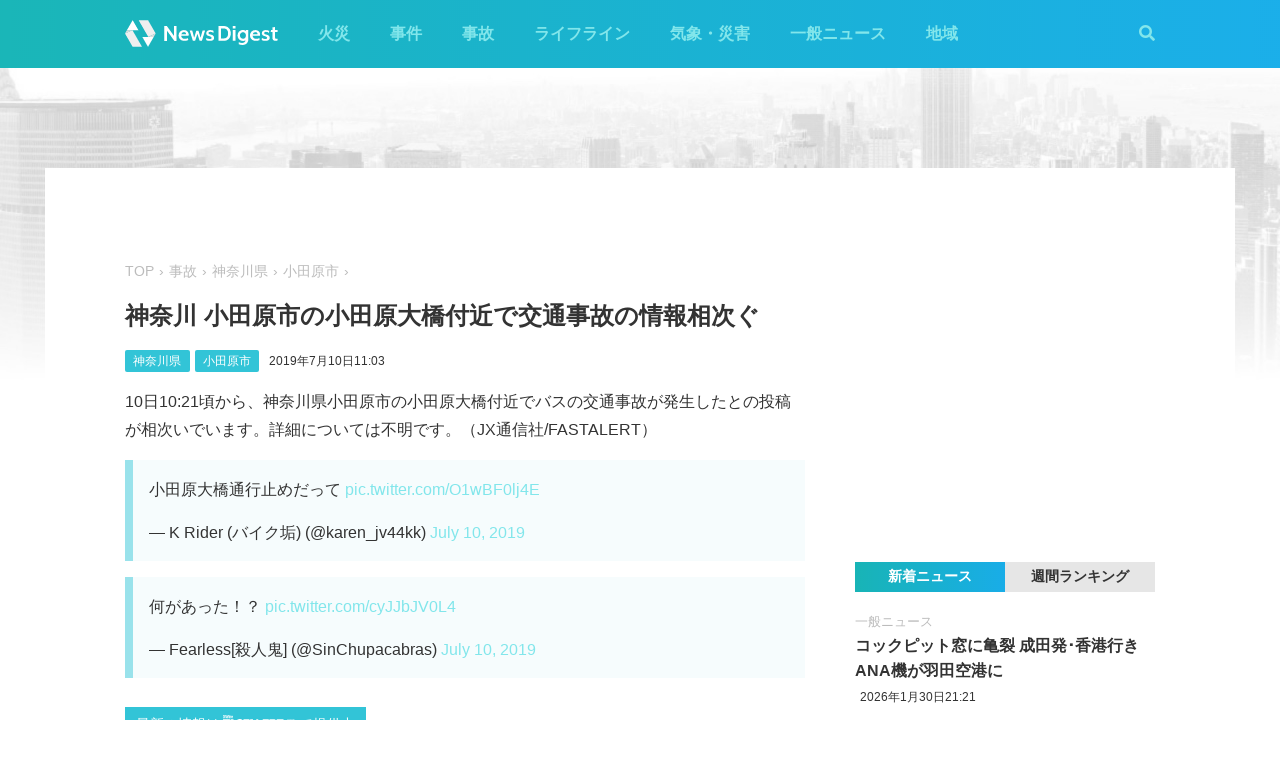

--- FILE ---
content_type: text/html; charset=utf-8
request_url: https://admin.newsdigest.jp/news/88b8a775-b6a8-4c90-98ec-a539a28d3af3
body_size: 32781
content:
<!DOCTYPE html><html lang="ja"><head><meta charset="utf-8"/><meta content="width=device-width, initial-scale=1, user-scalable=no" name="viewport"/><title>神奈川 小田原市の小田原大橋付近で交通事故の情報相次ぐ | NewsDigest</title><link href="/static/css/style.css?v=2.0.7" rel="stylesheet"/><link href="https://use.fontawesome.com/releases/v5.0.4/css/all.css" rel="stylesheet"/><meta content="article" property="og:type"/><meta content="NewsDigest" property="og:site_name"/><meta content="神奈川 小田原市の小田原大橋付近で交通事故の情報相次ぐ | NewsDigest" property="og:title"/><meta content="神奈川 小田原市の小田原大橋付近で交通事故の情報相次ぐ | NewsDigest" name="twitter:title"/><meta content="https://newsdigest.jp/news/88b8a775-b6a8-4c90-98ec-a539a28d3af3" property="og:url"/><meta content="1536878086561367" property="fb:app_id"/><meta content="339599729553075" property="fb:pages"/><meta content="summary_large_image" name="twitter:card"/><meta content="@newsdigestweb" name="twitter:site"/><meta content="newsdigest.jp" name="twitter:domain"/><meta content="@newsdigestweb" name="twitter:creator"/><meta content="https://newsdigest.jp/static/img/no_image.jpg" property="og:image"/><meta content="https://newsdigest.jp/static/img/no_image.jpg" name="twitter:image:src"/><meta content="10日10:21頃から、神奈川県小田原市の小田原大橋付近でバスの交通事故が発生したとの投稿が相次いで..." name="description"/><meta content="10日10:21頃から、神奈川県小田原市の小田原大橋付近でバスの交通事故が発生したとの投稿が相次いで..." property="og:description"/><meta content="10日10:21頃から、神奈川県小田原市の小田原大橋付近でバスの交通事故が発生したとの投稿が相次いで..." name="twitter:description"/><meta content="10日10:21頃から、神奈川県小田原市の小田原大橋付近でバスの交通事故が発生したとの投稿が相次いで..." name="twitter:text:description"/><link href="/apple-touch-icon-precomposed.png" rel="apple-touch-icon" sizes="120x120"/><link href="/icon-192x192.png" rel="icon" sizes="192x192"/><meta content="#32C4D7" name="theme-color"/><script>(function(w,d,s,l,i){w[l]=w[l]||[];w[l].push({'gtm.start':new Date().getTime(),event:'gtm.js'});var f=d.getElementsByTagName(s)[0],j=d.createElement(s),dl=l!='dataLayer'?'&l='+l:'';j.async=true;j.src='https://www.googletagmanager.com/gtm.js?id='+i+dl;f.parentNode.insertBefore(j,f);})(window,document,'script','dataLayer','GTM-M978L4P');</script><script async="async" src="https://www.googletagservices.com/tag/js/gpt.js"></script><script>
var googletag = googletag || {}; googletag.cmd = googletag.cmd || [];
googletag.cmd.push(function() {
	googletag.pubads().disableInitialLoad();
	var mapping = googletag.sizeMapping().addSize([0, 0], [320, 100]).addSize([768, 50], [728, 90]).build();
	googletag.defineSlot('/297044476/newsdigest.jp/header', [[320, 100], [728, 90]], 'div-gpt-ad-1530005396996-0').defineSizeMapping(mapping).addService(googletag.pubads());
	googletag.defineSlot('/297044476/newsdigest.jp/sidebar1', [300, 250], 'div-gpt-ad-1530005872385-0').addService(googletag.pubads());
	googletag.defineSlot('/297044476/newsdigest.jp/sidebar2', [300, 250], 'div-gpt-ad-1530005936563-0').addService(googletag.pubads());
	googletag.defineSlot('/297044476/newsdigest.jp/footer1', [300, 250], 'div-gpt-ad-1530005994071-0').addService(googletag.pubads());
	googletag.defineSlot('/297044476/newsdigest.jp/footer2', [300, 250], 'div-gpt-ad-1530006081890-0').addService(googletag.pubads());
	
	googletag.defineSlot('/297044476/newsdigest.jp/article1', [300, 250], 'div-gpt-ad-1530006245113-0').addService(googletag.pubads());
	googletag.defineSlot('/297044476/newsdigest.jp/article2', [300, 250], 'div-gpt-ad-1530006310570-0').addService(googletag.pubads());
	googletag.pubads().setTargeting('category', 'accident');
	
	googletag.pubads().enableSingleRequest();
	googletag.enableServices();
});


!function(a9,a,p,s,t,A,g){if(a[a9])return;function q(c,r){a[a9]._Q.push([c,r])}a[a9]={init:function(){q("i",arguments)},fetchBids:function(){q("f",arguments)},setDisplayBids:function(){},targetingKeys:function(){return[]},_Q:[]};A=p.createElement(s);A.async=!0;A.src=t;g=p.getElementsByTagName(s)[0];g.parentNode.insertBefore(A,g)}("apstag",window,document,"script","//c.amazon-adsystem.com/aax2/apstag.js");

apstag.init({
	pubID: '8fb0d33f-9f8e-4a1b-9b00-4577a11f45ab',
	adServer: 'googletag',
	bidTimeout: 3e3
});
apstag.fetchBids({
	slots: [
		{ slotID: 'div-gpt-ad-1530005396996-0', slotName: '/297044476/newsdigest.jp/header', sizes: [[320, 100], [728, 90]] },
		{ slotID: 'div-gpt-ad-1530006245113-0', slotName: '/297044476/newsdigest.jp/article1', sizes: [[300, 250]] },
		{ slotID: 'div-gpt-ad-1530005872385-0', slotName: '/297044476/newsdigest.jp/sidebar1', sizes: [[300, 250]] },
		{ slotID: 'div-gpt-ad-1530005936563-0', slotName: '/297044476/newsdigest.jp/sidebar2', sizes: [[300, 250]] }
	]
}, function (bids) {
	googletag.cmd.push(function () {
		apstag.setDisplayBids();
		googletag.pubads().refresh();
	});
});
</script></head><body class="article"><header id="header"><div class="container"><div class="navbar"><a href="/"><img height="31" src="/static/img/logo.svg" width="180"/></a><button class="menu-button"><i class="fas fa-bars"></i></button></div><div class="navbar-nav"><form action="/search" class="search-form"><button class="search-btn" type="submit"><i class="fas fa-search"></i></button><input class="search-input" name="q" placeholder="キーワードで検索" type="text"/><div class="search-open"><i class="fas fa-search"></i> <i class="fas fa-times"></i></div></form><ul class="navbar-menu"><li class="navbar-menu-item"><a href="/category/fire">火災</a></li><li class="navbar-menu-item"><a href="/category/incident">事件</a></li><li class="navbar-menu-item"><a href="/category/accident">事故</a></li><li class="navbar-menu-item"><a href="/category/lifeline">ライフライン</a></li><li class="navbar-menu-item"><a href="/category/weather">気象・災害</a></li><li class="navbar-menu-item"><a href="/category/news">一般ニュース</a></li><li class="navbar-menu-item"><a class="navbar-menu-item-area">地域</a></li></ul><div class="navbar-menu-item-pref"></div></div></div></header><div id="main"><div class="banner-header"><div id="div-gpt-ad-1530005396996-0"><script>googletag.cmd.push(function() { googletag.display('div-gpt-ad-1530005396996-0'); });</script></div></div><div class="container"><div class="main-content"><ul class="breadcrumb"><li><a href="/">TOP</a></li><li><a href="/category/accident">事故</a></li><li><a href="/area/14">神奈川県</a></li><li><a href="/category/accident/14/14206">小田原市</a></li></ul><article><h1>神奈川 小田原市の小田原大橋付近で交通事故の情報相次ぐ</h1><div class="post-meta"><ul class="post-tag"><li class="post-tag-item"><a href="/area/14">神奈川県</a></li><li class="post-tag-item"><a href="/category/accident/14/14206">小田原市</a></li></ul><time>2019年7月10日11:03</time></div><div class="disaster-detail"><p class="disaster-headline">10日10:21頃から、神奈川県小田原市の小田原大橋付近でバスの交通事故が発生したとの投稿が相次いでいます。詳細については不明です。（JX通信社/FASTALERT）</p><div class="text-center"><blockquote class="twitter-tweet"><p dir="ltr" lang="ja">小田原大橋通行止めだって <a href="https://t.co/O1wBF0lj4E">pic.twitter.com/O1wBF0lj4E</a></p>— K Rider (バイク垢) (@karen_jv44kk) <a href="https://twitter.com/karen_jv44kk/status/1148770443416858624?ref_src=twsrc%5Etfw">July 10, 2019</a></blockquote><blockquote class="twitter-tweet"><p dir="ltr" lang="ja">何があった！？ <a href="https://t.co/cyJJbJV0L4">pic.twitter.com/cyJJbJV0L4</a></p>— Fearless[殺人鬼] (@SinChupacabras) <a href="https://twitter.com/SinChupacabras/status/1148764950761857025?ref_src=twsrc%5Etfw">July 10, 2019</a></blockquote></div></div></article><div class="post-tout"><a href="https://fa.xwire.jp" target="_blank">最新の情報は<img src="/static/img/logo-fa.svg"/>で提供中</a></div><aside class="post-inarticle-banner"><div class="post-inarticle-banner__inner"><a class="post-inarticle-banner__ios" href="https://app.adjust.com/7k6f9ab_bjq2syp" target="_blank"><img height="52" src="/static/img/bnr_app_btn_iOS.svg" width="142"/></a> <a class="post-inarticle-banner__android" href="https://app.adjust.com/bjq2syp_7k6f9ab" target="_blank"><img height="52" src="/static/img/bnr_app_btn_Android.svg" width="142"/></a></div><div class="post-inarticle-banner__mobile-inner"><a class="post-inarticle-banner__mobile-link" href="https://app.adjust.com/7k6f9ab_bjq2syp"><img class="post-inarticle-banner__mobile-image" src="/static/img/bnr_article_ios.png"/></a></div></aside><aside class="post-twitter"><a href="https://twitter.com/newsdigestweb" target="_blank"><img src="/static/img/bnr_app_twitter_sp.svg"/></a></aside><aside class="post-sns"><p>この記事をシェアする</p><ul class="sns-share"><li><a class="btn-twitter" href="https://twitter.com/share?text=%E7%A5%9E%E5%A5%88%E5%B7%9D%20%E5%B0%8F%E7%94%B0%E5%8E%9F%E5%B8%82%E3%81%AE%E5%B0%8F%E7%94%B0%E5%8E%9F%E5%A4%A7%E6%A9%8B%E4%BB%98%E8%BF%91%E3%81%A7%E4%BA%A4%E9%80%9A%E4%BA%8B%E6%95%85%E3%81%AE%E6%83%85%E5%A0%B1%E7%9B%B8%E6%AC%A1%E3%81%90&amp;url=https%3A//newsdigest.jp/news/88b8a775-b6a8-4c90-98ec-a539a28d3af3" onclick="window.open(this.href, 'tweetWindow', 'width=550, height=450,personalbar=0,toolbar=0,scrollbars=1,resizable=1'); return false;" rel="nofollow" target="_blank"><i class="fab fa-twitter"></i>ツイート</a></li><li><a class="btn-facebook" href="https://www.facebook.com/share.php?u=https%3A//newsdigest.jp/news/88b8a775-b6a8-4c90-98ec-a539a28d3af3" onclick="window.open(this.href, 'FBwindow', 'width=550, height=450, menubar=no, toolbar=no, scrollbars=yes'); return false;" rel="nofollow" target="_blank"><i class="fab fa-facebook"></i>シェアする</a></li><li><a class="btn-line" href="https://timeline.line.me/social-plugin/share?url=https%3A//newsdigest.jp/news/88b8a775-b6a8-4c90-98ec-a539a28d3af3" onclick="window.open(this.href, 'lineWindow', 'width=550, height=503, menubar=no, toolbar=no, scrollbars=yes'); return false;" rel="nofollow" target="_blank"><i class="icon-line"></i>LINEに送る</a></li></ul></aside><aside class="sponsored"><div class="sponsored--left" id="div-gpt-ad-1530006245113-0" style="height:250px; width:300px;"><script>googletag.cmd.push(function() { googletag.display('div-gpt-ad-1530006245113-0'); });</script></div><div class="sponsored--right" id="div-gpt-ad-1530006310570-0" style="height:250px; width:300px;"><script>googletag.cmd.push(function() { googletag.display('div-gpt-ad-1530006310570-0'); });</script></div></aside><div class="post-releated"><div class="section-title">同じ地域のニュース</div><div class="article-item-list post-related pure-g"><div class="article-item pure-u-1 pure-u-lg-1-2"><span class="article-item-category"><a href="/category/fire">火災</a></span><h4 class="article-item-title"><a href="/news/4fd7294c-2b80-44e3-a1d5-ccb19839d8da">相模原市中央区上溝の集合住宅で火災 煙上がる</a></h4><div class="post-meta"><ul class="post-tag"><li class="post-tag-item"><a href="/area/14">神奈川県</a></li></ul><time>2026年1月30日21:46</time></div><div class="twitter-box"><figure class="twitter-img"><img src="https://pbs.twimg.com/amplify_video_thumb/2017214022475812864/img/vsDAUOFtEWYhCTDF.jpg:thumb"/></figure><div class="twitter-content"><p class="twitter-text">帰ってきたらオレのマンション燃えてるんだが。 https://t.co/gf7IV0CSJs</p><div class="twitter-meta flex"><img class="twitter-profile-icon" height="20" src="https://pbs.twimg.com/profile_images/2015789148339343360/8wHhaDrC_normal.jpg" width="20"/><span class="twitter-username">フードデリバリー配達員@相模原</span> <time class="twitter-time">2026-01-30</time> <a class="twitter-link" href="https://x.com/rQXSiNAKfg10460/status/2017214079711187302" target="_blank"><i class="fab fa-twitter"></i></a></div></div></div></div><div class="article-item pure-u-1 pure-u-lg-1-2"><span class="article-item-category"><a href="/category/fire">火災</a></span><h4 class="article-item-title"><a href="/news/2394187a-ffeb-48d9-8321-1f27e4ee218c">東名高速 秦野中井IC〜中井PA間の道路脇で草木が燃える</a></h4><div class="post-meta"><ul class="post-tag"><li class="post-tag-item"><a href="/area/14">神奈川県</a></li></ul><time>2026年1月24日17:55</time></div><div class="twitter-box"><figure class="twitter-img"><img src="https://pbs.twimg.com/amplify_video_thumb/2014976543144185856/img/lazKknRrvGM6RXG0.jpg:thumb"/></figure><div class="twitter-content"><p class="twitter-text">東名高速中井インター近く下りで山火事発生してます💦 近くの方は気をつけてください。 とりあえず通報の連絡はしました🚓 https://t.co/qr0zk09HMF</p><div class="twitter-meta flex"><img class="twitter-profile-icon" height="20" src="https://pbs.twimg.com/profile_images/378800000633138040/dddfca0b8c22800a3660b93c10d25033_normal.jpeg" width="20"/><span class="twitter-username">ゆのゆのゆーの</span> <time class="twitter-time">2026-01-24</time> <a class="twitter-link" href="https://x.com/pikau_know/status/2014976640452051231" target="_blank"><i class="fab fa-twitter"></i></a></div></div></div></div><div class="article-item pure-u-1 pure-u-lg-1-2"><span class="article-item-category"><a href="/category/incident">事件</a></span><h4 class="article-item-title"><a href="/news/d7a5cbd4-374e-4903-9400-42c3c2dec760">JR埼京線で事件か 多数の乗客が線路に 東京‪･‬北区</a></h4><div class="post-meta"><ul class="post-tag"><li class="post-tag-item"><a href="/area/8">茨城県</a></li><li class="post-tag-item"><a href="/area/10">群馬県</a></li><li class="post-tag-item"><a href="/area/11">埼玉県</a></li><li class="post-tag-item"><a href="/area/12">千葉県</a></li><li class="post-tag-item"><a href="/area/13">東京都</a></li><li class="post-tag-item"><a href="/area/14">神奈川県</a></li></ul><time>2026年1月23日16:43</time></div><div class="twitter-box"><figure class="twitter-img"><img src="https://pbs.twimg.com/media/G_VPSrwbAAAB79-.jpg:thumb"/></figure><div class="twitter-content"><p class="twitter-text">突然電車が止まって10両目から乗客が悲鳴をあげながら押し寄せてきた パニックで乗客ドミノ倒し わけもわからず私も逃げた 震えが止まらん 何があったの？ #埼京線 https://t.co/kP0E9ZPdMU</p><div class="twitter-meta flex"><img class="twitter-profile-icon" height="20" src="https://pbs.twimg.com/profile_images/1832020777551429632/2wdNPTJJ_normal.jpg" width="20"/><span class="twitter-username">のん@Tunagu～繋～</span> <time class="twitter-time">2026-01-23</time> <a class="twitter-link" href="https://x.com/yomogi1215/status/2014603606335635508" target="_blank"><i class="fab fa-twitter"></i></a></div></div></div></div><div class="article-item pure-u-1 pure-u-lg-1-2"><span class="article-item-category"><a href="/category/fire">火災</a></span><h4 class="article-item-title"><a href="/news/4a17792f-ed01-4785-ac01-f0a9f75aa8ec">中央道の道路脇で火災 相模湖東IC〜相模湖IC間で下り通行止め</a></h4><div class="post-meta"><ul class="post-tag"><li class="post-tag-item"><a href="/area/14">神奈川県</a></li><li class="post-tag-item"><a href="/area/19">山梨県</a></li></ul><time>2026年1月23日12:39</time></div><div class="twitter-box"><figure class="twitter-img"><img src="https://pbs.twimg.com/amplify_video_thumb/2014541430018969600/img/nNDPDCEaXYPL4UkI.jpg:thumb"/></figure><div class="twitter-content"><p class="twitter-text">上野原の山も燃えてたところなのに 相模湖ICでも火事起きてる ガードレールの向こう側燃えてた https://t.co/6dMstckJ0L</p><div class="twitter-meta flex"><img class="twitter-profile-icon" height="20" src="https://pbs.twimg.com/profile_images/1986460688441896960/LoPJQM3o_normal.jpg" width="20"/><span class="twitter-username">［ﾁｬﾝﾐ］❄️⛄️🍠</span> <time class="twitter-time">2026-01-23</time> <a class="twitter-link" href="https://x.com/meiLi_camcam/status/2014541509761392752" target="_blank"><i class="fab fa-twitter"></i></a></div></div></div></div><div class="article-item pure-u-1 pure-u-lg-1-2"><span class="article-item-category"><a href="/category/fire">火災</a></span><h4 class="article-item-title"><a href="/news/086ab0f5-e612-449c-b46a-a2bee21961cf">川崎市多摩区長尾の住宅で火災 1人けが</a></h4><div class="post-meta"><ul class="post-tag"><li class="post-tag-item"><a href="/area/14">神奈川県</a></li></ul><time>2026年1月17日19:57</time></div></div><div class="article-item pure-u-1 pure-u-lg-1-2"><span class="article-item-category"><a href="/category/news">一般ニュース</a></span><h4 class="article-item-title"><a href="/news/534eda67-67cf-4ebd-97b6-68fd5100d93a">国道1号を駆け抜ける馬が目撃される 平塚八幡宮から脱走 神奈川</a></h4><div class="post-meta"><ul class="post-tag"><li class="post-tag-item"><a href="/area/14">神奈川県</a></li></ul><time>2026年1月16日16:49</time></div><div class="twitter-box"><figure class="twitter-img"><img src="https://pbs.twimg.com/ext_tw_video_thumb/2012061790637887488/pu/img/WD0Y3l4R28ffTN_L.jpg:thumb"/></figure><div class="twitter-content"><p class="twitter-text">道路を馬が走ってる。何処から逃げて来たのか？ #平塚 #馬 https://t.co/nl9Pi3kpf5</p><div class="twitter-meta flex"><img class="twitter-profile-icon" height="20" src="https://pbs.twimg.com/profile_images/497620530900381697/kGaSFXQk_normal.png" width="20"/><span class="twitter-username">ねこパンチ</span> <time class="twitter-time">2026-01-16</time> <a class="twitter-link" href="https://twitter.com/TOKYOKEIBACLUB/status/2012061836271894867" target="_blank"><i class="fab fa-twitter"></i></a></div></div></div></div></div></div><aside class="sponsored hide-sp"><div class="sponsored--left" id="div-gpt-ad-1530005994071-0" style="height:250px; width:300px;"><script>googletag.cmd.push(function() { googletag.display('div-gpt-ad-1530005994071-0'); });</script></div><div class="sponsored--right" id="div-gpt-ad-1530006081890-0" style="height:250px; width:300px;"><script>googletag.cmd.push(function() { googletag.display('div-gpt-ad-1530006081890-0'); });</script></div></aside></div><div class="sidebar-content"><aside class="sponsored"><div id="div-gpt-ad-1530005872385-0" style="height:250px; width:300px;"><script>googletag.cmd.push(function() { googletag.display('div-gpt-ad-1530005872385-0'); });</script></div></aside><div class="ranking"><div class="ranking-tab"><div class="latest-tab active" data-target="latest">新着ニュース</div><div class="trending-tab" data-target="trending">週間ランキング</div></div><ol class="trending"><li class="trending-item"><span class="article-item-category"><a href="/category/fire">火災</a></span><h4 class="article-item-title"><a href="/news/e0c7c7ce-3bdd-4269-919e-a70b689d8147">茨城 日立市鮎川町の住宅で火災 煙上がる</a></h4><div class="post-meta"><ul class="post-tag"><li class="post-tag-item"><a href="/area/8">茨城県</a></li></ul><time>2026年1月31日15:47</time></div></li><li class="trending-item"><span class="article-item-category"><a href="/category/fire">火災</a></span><h4 class="article-item-title"><a href="/news/7fd6b607-9c95-4d21-99dd-ed39a71f50b8">広島市中区西十日市町で火災 黒煙上がる</a></h4><div class="post-meta"><ul class="post-tag"></ul><time>2026年1月31日11:32</time></div></li><li class="trending-item"><span class="article-item-category"><a href="/category/fire">火災</a></span><h4 class="article-item-title"><a href="/news/f1744f9d-a74f-420f-9c98-b0e80c25f1d7">熊本 合志市竹迫の工場敷地内で火災 炎が上がる</a></h4><div class="post-meta"><ul class="post-tag"><li class="post-tag-item"><a href="/area/43">熊本県</a></li></ul><time>2026年1月31日20:57</time></div></li><li class="trending-item"><span class="article-item-category"><a href="/category/news">一般ニュース</a></span><h4 class="article-item-title"><a href="/news/14d2660f-767f-47f7-bfde-d38791c0fb0c">鹿児島行きJAL機が羽田空港に引き返し「機体の後方で異音」</a></h4><div class="post-meta"><ul class="post-tag"></ul><time>2026年1月30日17:26</time></div></li><li class="trending-item"><span class="article-item-category"><a href="/category/incident">事件</a></span><h4 class="article-item-title"><a href="/news/00fb265c-31b4-4055-97d3-8a34ceadfaee">水戸駅北口で通り魔 通行人3人が見知らぬ男に次々と殴られる</a></h4><div class="post-meta"><ul class="post-tag"><li class="post-tag-item"><a href="/area/8">茨城県</a></li></ul><time>2026年1月30日20:55</time></div></li><li class="trending-item"><span class="article-item-category"><a href="/category/fire">火災</a></span><h4 class="article-item-title"><a href="/news/6f4c7bc9-79d6-4086-b5a6-64b4c1a93815">茨城 神栖市波崎の空き家で火災 「空き家となっている一戸建てから火が」</a></h4><div class="post-meta"><ul class="post-tag"><li class="post-tag-item"><a href="/area/8">茨城県</a></li></ul><time>2026年1月31日23:06</time></div></li></ol><ul class="latest"><li class="latest-item"><span class="article-item-category"><a href="/category/news">一般ニュース</a></span><h4 class="article-item-title"><a href="/news/337909b0-d243-4e98-8847-5159ea6bbdad">コックピット窓に亀裂 成田発･香港行きANA機が羽田空港に</a></h4><div class="post-meta"><ul class="post-tag"></ul><time>2026年1月30日21:21</time></div></li><li class="latest-item"><span class="article-item-category"><a href="/category/news">一般ニュース</a></span><h4 class="article-item-title"><a href="/news/14d2660f-767f-47f7-bfde-d38791c0fb0c">鹿児島行きJAL機が羽田空港に引き返し「機体の後方で異音」</a></h4><div class="post-meta"><ul class="post-tag"></ul><time>2026年1月30日17:26</time></div></li><li class="latest-item"><span class="article-item-category"><a href="/category/news">一般ニュース</a></span><h4 class="article-item-title"><a href="/news/f1c48f90-6465-4e10-b60b-96302871468d">全国の信用組合でシステム障害 窓口で取引できない状態</a></h4><div class="post-meta"><ul class="post-tag"></ul><time>2026年1月29日12:22</time></div></li><li class="latest-item"><span class="article-item-category"><a href="/category/news">一般ニュース</a></span><h4 class="article-item-title"><a href="/news/255546db-e113-4e81-acbe-71dafd1d3d05">SBI証券でシステム障害「アクセスが不安定な状況」</a></h4><div class="post-meta"><ul class="post-tag"></ul><time>2026年1月28日19:38</time></div></li><li class="latest-item"><span class="article-item-category"><a href="/category/news">一般ニュース</a></span><h4 class="article-item-title"><a href="/news/127be001-b4eb-4908-8dd9-130f00d2cbc8">熊本空港の滑走路が1時間近く閉鎖 着陸のJAL機でトラブル ANA機が着陸できず福岡空港へ</a></h4><div class="post-meta"><ul class="post-tag"><li class="post-tag-item"><a href="/area/43">熊本県</a></li></ul><time>2026年1月28日18:24</time></div></li></ul></div><aside class="sponsored"><div id="div-gpt-ad-1530005936563-0" style="height:250px; width:300px;"><script>googletag.cmd.push(function() { googletag.display('div-gpt-ad-1530005936563-0'); });</script></div></aside></div></div></div><aside class="app-banner"><div class="app-banner__inner"><img class="app-banner__visual" src="/static/img/bnr_app_device.png"/><div class="app-banner__content"><div class="app-banner__content-inner"><h4>圧倒的にニュースが速い</h4><img class="app-banner__logotype" src="/static/img/bnr_app_logo.svg" width="400"/><div class="app-banner__link"><div class="app-banner__icon"><img class="app-banner__icon-logo" src="/static/img/bnr_app_icon.png"/><img class="app-banner__icon-pop" src="/static/img/bnr_app_icon_pop.png"/></div><a class="app-banner__link-store app-banner__link-ios" href="https://app.adjust.com/7k6f9ab_bjq2syp" target="_blank"><img height="48.5" src="/static/img/bnr_app_btn_iOS.svg" width="132"/></a> <a class="app-banner__link-store app-banner__link-android" href="https://app.adjust.com/bjq2syp_7k6f9ab" target="_blank"><img height="48.5" src="/static/img/bnr_app_btn_Android.svg" width="132"/></a> <a class="app-banner__link-twitter" href="https://twitter.com/newsdigestweb" target="_blank"><img height="52" src="/static/img/bnr_app_twitter.svg" width="152"/></a></div></div></div></div></aside><footer id="footer"><section class="footer-sns"><div class="container"><img height="31" src="/static/img/logo.svg" width="180"/><ul class="flex"><li><a class="link-tw" href="https://twitter.com/NewsDigestWeb" target="_blank"><i class="fab fa-twitter"></i></a></li><li><a class="link-fb" href="https://www.facebook.com/NewsDigestJP" target="_blank"><i class="fab fa-facebook"></i></a></li></ul></div></section><section class="container footer-link"><ul class="footer-menu"><li class="footer-menu-item pure-u-1 pure-u-md-1-6"><a href="/category/fire">火災</a></li><li class="footer-menu-item pure-u-1 pure-u-md-1-6"><a href="/category/incident">事件</a></li><li class="footer-menu-item pure-u-1 pure-u-md-1-6"><a href="/category/accident">事故</a></li><li class="footer-menu-item pure-u-1 pure-u-md-1-6"><a href="/category/lifeline">ライフライン</a></li><li class="footer-menu-item pure-u-1 pure-u-md-1-6"><a href="/category/weather">気象・災害</a></li><li class="footer-menu-item pure-u-1 pure-u-md-1-6"><a href="/category/news">一般ニュース</a></li><li class="footer-menu-item"><a>地域</a><ul class="footer-pref-list pure-g"><li class="footer-pref-group pure-u-1 pure-u-sm-1-4 pure-u-lg-1-8"><div class="footer-pref-area">北海道・東北</div><ul class="footer-pref-item-group"><li class="footer-pref-item"><a href="/area/1">北海道</a></li><li class="footer-pref-item"><a href="/area/2">青森県</a></li><li class="footer-pref-item"><a href="/area/3">岩手県</a></li><li class="footer-pref-item"><a href="/area/4">宮城県</a></li><li class="footer-pref-item"><a href="/area/5">秋田県</a></li><li class="footer-pref-item"><a href="/area/6">山形県</a></li><li class="footer-pref-item"><a href="/area/7">福島県</a></li></ul></li><li class="footer-pref-group pure-u-1 pure-u-sm-1-4 pure-u-lg-1-8"><div class="footer-pref-area">関東</div><ul class="footer-pref-item-group"><li class="footer-pref-item"><a href="/area/8">茨城県</a></li><li class="footer-pref-item"><a href="/area/9">栃木県</a></li><li class="footer-pref-item"><a href="/area/10">群馬県</a></li><li class="footer-pref-item"><a href="/area/11">埼玉県</a></li><li class="footer-pref-item"><a href="/area/12">千葉県</a></li><li class="footer-pref-item"><a href="/area/13">東京都</a></li><li class="footer-pref-item"><a href="/area/14">神奈川県</a></li></ul></li><li class="footer-pref-group pure-u-1 pure-u-sm-1-4 pure-u-lg-1-8"><div class="footer-pref-area">北陸・甲信越</div><ul class="footer-pref-item-group"><li class="footer-pref-item"><a href="/area/15">新潟県</a></li><li class="footer-pref-item"><a href="/area/16">富山県</a></li><li class="footer-pref-item"><a href="/area/17">石川県</a></li><li class="footer-pref-item"><a href="/area/18">福井県</a></li><li class="footer-pref-item"><a href="/area/19">山梨県</a></li><li class="footer-pref-item"><a href="/area/20">長野県</a></li></ul></li><li class="footer-pref-group pure-u-1 pure-u-sm-1-4 pure-u-lg-1-8"><div class="footer-pref-area">東海</div><ul class="footer-pref-item-group"><li class="footer-pref-item"><a href="/area/21">岐阜県</a></li><li class="footer-pref-item"><a href="/area/22">静岡県</a></li><li class="footer-pref-item"><a href="/area/23">愛知県</a></li><li class="footer-pref-item"><a href="/area/24">三重県</a></li></ul></li><li class="footer-pref-group pure-u-1 pure-u-sm-1-4 pure-u-lg-1-8"><div class="footer-pref-area">近畿</div><ul class="footer-pref-item-group"><li class="footer-pref-item"><a href="/area/25">滋賀県</a></li><li class="footer-pref-item"><a href="/area/26">京都府</a></li><li class="footer-pref-item"><a href="/area/27">大阪府</a></li><li class="footer-pref-item"><a href="/area/28">兵庫県</a></li><li class="footer-pref-item"><a href="/area/29">奈良県</a></li><li class="footer-pref-item"><a href="/area/30">和歌山県</a></li></ul></li><li class="footer-pref-group pure-u-1 pure-u-sm-1-4 pure-u-lg-1-8"><div class="footer-pref-area">中国</div><ul class="footer-pref-item-group"><li class="footer-pref-item"><a href="/area/31">鳥取県</a></li><li class="footer-pref-item"><a href="/area/32">島根県</a></li><li class="footer-pref-item"><a href="/area/33">岡山県</a></li><li class="footer-pref-item"><a href="/area/34">広島県</a></li><li class="footer-pref-item"><a href="/area/35">山口県</a></li></ul></li><li class="footer-pref-group pure-u-1 pure-u-sm-1-4 pure-u-lg-1-8"><div class="footer-pref-area">四国</div><ul class="footer-pref-item-group"><li class="footer-pref-item"><a href="/area/36">徳島県</a></li><li class="footer-pref-item"><a href="/area/37">香川県</a></li><li class="footer-pref-item"><a href="/area/38">愛媛県</a></li><li class="footer-pref-item"><a href="/area/39">高知県</a></li></ul></li><li class="footer-pref-group pure-u-1 pure-u-sm-1-4 pure-u-lg-1-8"><div class="footer-pref-area">九州・沖縄</div><ul class="footer-pref-item-group"><li class="footer-pref-item"><a href="/area/40">福岡県</a></li><li class="footer-pref-item"><a href="/area/41">佐賀県</a></li><li class="footer-pref-item"><a href="/area/42">長崎県</a></li><li class="footer-pref-item"><a href="/area/43">熊本県</a></li><li class="footer-pref-item"><a href="/area/44">大分県</a></li><li class="footer-pref-item"><a href="/area/45">宮崎県</a></li><li class="footer-pref-item"><a href="/area/46">鹿児島県</a></li><li class="footer-pref-item"><a href="/area/47">沖縄県</a></li></ul></li></ul></li><li class="footer-menu-item pure-u-1 pure-u-md-1-6"><a href="/earthquakes/">地震情報</a></li><li class="footer-menu-item pure-u-1 pure-u-md-1-6"><a href="/earthquakes/foreign/">海外の地震</a></li></ul><div class="copyright flex-sm"><a class="copyright-logo" href="https://jxpress.net/"><img height="24" src="/static/img/logo-jx.svg" width="125"/></a><ul class="flex-sm"><li class="copyright-link"><a href="https://jxpress.net/about/" target="_blank">運営会社</a></li><li class="copyright-link"><a href="https://jxpress.net/privacy/" target="_blank">プライバシーポリシー</a></li><li class="copyright-link"><a href="https://app.newsdigest.jp/%E3%82%AF%E3%83%83%E3%82%AD%E3%83%BC%E3%83%9D%E3%83%AA%E3%82%B7%E3%83%BC_%E3%82%A6%E3%82%A7%E3%83%96" target="_blank">クッキーポリシー</a></li><li class="copyright-link"><a href="https://docs.google.com/forms/d/e/1FAIpQLSdA88mIFc-05n62oNGWnIy53CKVxdWsDROcfT5e30dUKw06Aw/viewform" target="_blank">お問い合わせ</a></li><li class="copyright-link"><a href="https://fastalert.jp/" target="_blank">FASTALERT</a></li></ul><span>© 2026 JX PRESS Corp.</span></div></section></footer><script src="https://code.jquery.com/jquery-3.3.1.slim.min.js"></script><script src="/static/js/script.js"></script><noscript><iframe height="0" src="https://www.googletagmanager.com/ns.html?id=GTM-M978L4P" style="display:none;visibility:hidden" width="0"></iframe></noscript><script async="" charset="utf-8" src="//platform.twitter.com/widgets.js"></script><script>
(function(d, s, id) {
	var js, fjs = d.getElementsByTagName(s)[0];
	if (d.getElementById(id)) return;
	js = d.createElement(s); js.id = id;
	js.src = 'https://connect.facebook.net/ja_JP/sdk.js#xfbml=1&autoLogAppEvents=1&version=v3.0&appId=1408056522595676';
	fjs.parentNode.insertBefore(js, fjs);
}(document, 'script', 'facebook-jssdk'));

var ua = navigator.userAgent;
if (ua.indexOf('Android') > 0) {
	$('.post-inarticle-banner__mobile-link').attr('href', "https://app.adjust.com/bjq2syp_7k6f9ab");
	$('.post-inarticle-banner__mobile-image').attr('src', "/static/img/bnr_article_android.png");
}
</script><script src="https://js.gsspcln.jp/t/488/947/a1488947.js" type="text/javascript"></script></body></html>

--- FILE ---
content_type: text/html; charset=utf-8
request_url: https://www.google.com/recaptcha/api2/aframe
body_size: 268
content:
<!DOCTYPE HTML><html><head><meta http-equiv="content-type" content="text/html; charset=UTF-8"></head><body><script nonce="nazTCXnZGkQzyuK0iw5v-Q">/** Anti-fraud and anti-abuse applications only. See google.com/recaptcha */ try{var clients={'sodar':'https://pagead2.googlesyndication.com/pagead/sodar?'};window.addEventListener("message",function(a){try{if(a.source===window.parent){var b=JSON.parse(a.data);var c=clients[b['id']];if(c){var d=document.createElement('img');d.src=c+b['params']+'&rc='+(localStorage.getItem("rc::a")?sessionStorage.getItem("rc::b"):"");window.document.body.appendChild(d);sessionStorage.setItem("rc::e",parseInt(sessionStorage.getItem("rc::e")||0)+1);localStorage.setItem("rc::h",'1769909436229');}}}catch(b){}});window.parent.postMessage("_grecaptcha_ready", "*");}catch(b){}</script></body></html>

--- FILE ---
content_type: application/javascript; charset=utf-8
request_url: https://fundingchoicesmessages.google.com/f/AGSKWxUg7mAcbN8v70teGVLU7wKgiNhi8LhxEtqQe_UEmxe6jvB6IJ5jftX-iU8W-fd3ngY4lysqIvlZAIuVth7J5ldsxKt5BK_WHZE0cracM57s1QLMcf1D19L8xGPQG4E0gYHmG-DFNYpv_1YZcoGXXRFVDV7a_Q5sQ8h3Gclj8WHhneOk28z_4NVbCWdo/_/skins/ads-.cc/ads//scripts/ad_/ads/300./adevent.
body_size: -1285
content:
window['cacfb66b-4f8a-4eb2-bbed-34a92939155a'] = true;

--- FILE ---
content_type: application/javascript; charset=utf-8
request_url: https://fundingchoicesmessages.google.com/f/AGSKWxWyKJ6f0EeaAcnBJ7IgIJc2AyJv_FNZRPylhYI_8yey_3_ss6ILpj7nifZ2mqqkEpoLKZfCR0X50Ct-CLCRxDGm5fI13S_berzFn4kj2U5OTlyv6FyMpuKbMs4zkMTMaqKxesMmCw==?fccs=W251bGwsbnVsbCxudWxsLG51bGwsbnVsbCxudWxsLFsxNzY5OTA5NDM3LDE2MDAwMDAwMF0sbnVsbCxudWxsLG51bGwsW251bGwsWzcsOSw2XSxudWxsLDIsbnVsbCwiZW4iLG51bGwsbnVsbCxudWxsLG51bGwsbnVsbCwxXSwiaHR0cHM6Ly9hZG1pbi5uZXdzZGlnZXN0LmpwL25ld3MvODhiOGE3NzUtYjZhOC00YzkwLTk4ZWMtYTUzOWEyOGQzYWYzIixudWxsLFtbOCwiRmYwUkdIVHVuOEkiXSxbOSwiZW4tVVMiXSxbMTksIjIiXSxbMTcsIlswXSJdLFsyNCwiIl0sWzI5LCJmYWxzZSJdXV0
body_size: 224
content:
if (typeof __googlefc.fcKernelManager.run === 'function') {"use strict";this.default_ContributorServingResponseClientJs=this.default_ContributorServingResponseClientJs||{};(function(_){var window=this;
try{
var rp=function(a){this.A=_.t(a)};_.u(rp,_.J);var sp=function(a){this.A=_.t(a)};_.u(sp,_.J);sp.prototype.getWhitelistStatus=function(){return _.F(this,2)};var tp=function(a){this.A=_.t(a)};_.u(tp,_.J);var up=_.ed(tp),vp=function(a,b,c){this.B=a;this.j=_.A(b,rp,1);this.l=_.A(b,_.Qk,3);this.F=_.A(b,sp,4);a=this.B.location.hostname;this.D=_.Fg(this.j,2)&&_.O(this.j,2)!==""?_.O(this.j,2):a;a=new _.Qg(_.Rk(this.l));this.C=new _.eh(_.q.document,this.D,a);this.console=null;this.o=new _.np(this.B,c,a)};
vp.prototype.run=function(){if(_.O(this.j,3)){var a=this.C,b=_.O(this.j,3),c=_.gh(a),d=new _.Wg;b=_.hg(d,1,b);c=_.C(c,1,b);_.kh(a,c)}else _.hh(this.C,"FCNEC");_.pp(this.o,_.A(this.l,_.De,1),this.l.getDefaultConsentRevocationText(),this.l.getDefaultConsentRevocationCloseText(),this.l.getDefaultConsentRevocationAttestationText(),this.D);_.qp(this.o,_.F(this.F,1),this.F.getWhitelistStatus());var e;a=(e=this.B.googlefc)==null?void 0:e.__executeManualDeployment;a!==void 0&&typeof a==="function"&&_.Uo(this.o.G,
"manualDeploymentApi")};var wp=function(){};wp.prototype.run=function(a,b,c){var d;return _.v(function(e){d=up(b);(new vp(a,d,c)).run();return e.return({})})};_.Uk(7,new wp);
}catch(e){_._DumpException(e)}
}).call(this,this.default_ContributorServingResponseClientJs);
// Google Inc.

//# sourceURL=/_/mss/boq-content-ads-contributor/_/js/k=boq-content-ads-contributor.ContributorServingResponseClientJs.en_US.Ff0RGHTun8I.es5.O/d=1/exm=ad_blocking_detection_executable,kernel_loader,loader_js_executable,web_iab_tcf_v2_signal_executable/ed=1/rs=AJlcJMwj_NGSDs7Ec5ZJCmcGmg-e8qljdw/m=cookie_refresh_executable
__googlefc.fcKernelManager.run('\x5b\x5b\x5b7,\x22\x5b\x5bnull,\\\x22newsdigest.jp\\\x22,\\\x22AKsRol_CxOoNRVNCAFrMhQZaoJ5TQQRG9woEqQsi7e9WdS4HME8tm2jX_Vk-4oPUGI30F-zcdpTVqyPPOssR0Iu1yf5g4iroQLQ7cdS-L4UBGON0GUqAhf8IQja1_1dIuIIpdnyS7xREKvMWf1B1bxD1ckfMFWom2Q\\\\u003d\\\\u003d\\\x22\x5d,null,\x5b\x5bnull,null,null,\\\x22https:\/\/fundingchoicesmessages.google.com\/f\/AGSKWxXTJ3TWDrVr75q6GScaLK_Kv6yjy7bdB1ilBC6oS1x-5LGPykj8UvbVvzpXjZwk0_g3NYXEoSQZg0oABmrgrWnPyXapp1fmeToV2_0iK11P121G-Uxbx85TwTwjqmZqtEtMBz7J-g\\\\u003d\\\\u003d\\\x22\x5d,null,null,\x5bnull,null,null,\\\x22https:\/\/fundingchoicesmessages.google.com\/el\/AGSKWxUTjf1YHJomdt9Nf1A6G9SRyT9wTmCmgaF2kGdnKn8H7jp0kkAzR3BOR2LQqF_DBjyEGnDo0ZQxBgVDLFJCrnT5OSFVWZdxS8kz5_oyazN4e9HNvHRFCpuwRuDWJQCLbJovAnLNSw\\\\u003d\\\\u003d\\\x22\x5d,null,\x5bnull,\x5b7,9,6\x5d,null,2,null,\\\x22en\\\x22,null,null,null,null,null,1\x5d,null,\\\x22Privacy and cookie settings\\\x22,\\\x22Close\\\x22,null,null,null,\\\x22Managed by Google. Complies with IAB TCF. CMP ID: 300\\\x22\x5d,\x5b3,1\x5d\x5d\x22\x5d\x5d,\x5bnull,null,null,\x22https:\/\/fundingchoicesmessages.google.com\/f\/AGSKWxU_EN46RcaBwFyPJ4L3GwDvwzVdHfMwnrvWVCOLYKp18yeUg0ib3w8GxE2DjBaFhVJWyW6Ydbqk97tjBpXigIBUMV5JkMHhKoTqdqoJO9bLPEZRstzUvOSssTN3rJOXY-FHVotr5A\\u003d\\u003d\x22\x5d\x5d');}